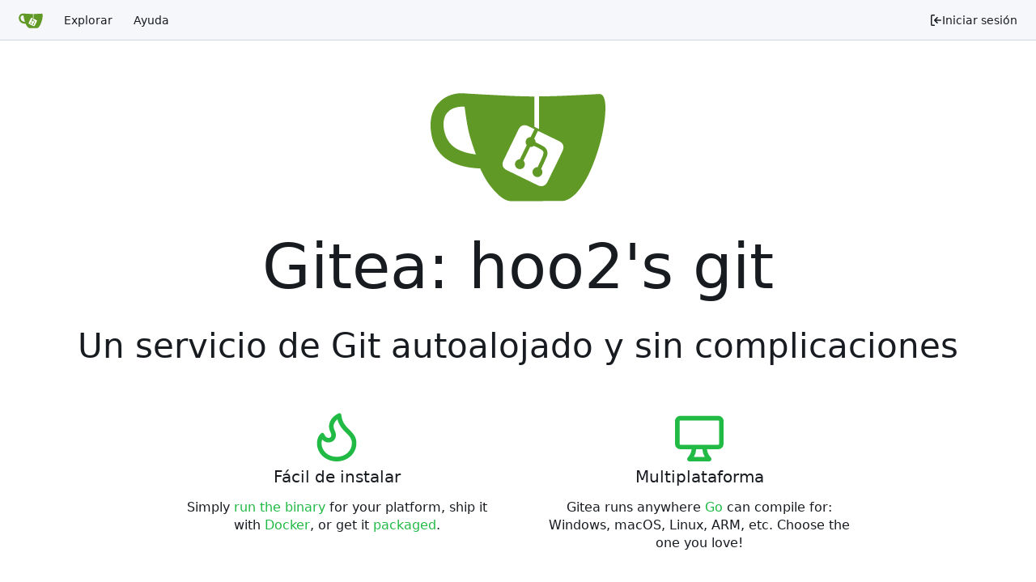

--- FILE ---
content_type: text/html; charset=utf-8
request_url: https://git.hoo2.net/?lang=es-ES
body_size: 5373
content:
<!DOCTYPE html>
<html lang="es-ES" data-theme="gitea-auto">
<head>
	<meta name="viewport" content="width=device-width, initial-scale=1">
	<title>Gitea: hoo2&#39;s git</title>
	<link rel="manifest" href="[data-uri]">
	<meta name="author" content="Gitea - Git with a cup of tea">
	<meta name="description" content="Gitea (Git with a cup of tea) is a painless self-hosted Git service written in Go">
	<meta name="keywords" content="go,git,self-hosted,gitea">
	<meta name="referrer" content="no-referrer">


	<link rel="icon" href="/assets/img/favicon.svg" type="image/svg+xml">
	<link rel="alternate icon" href="/assets/img/favicon.png" type="image/png">
	
<script>
	
	window.addEventListener('error', function(e) {window._globalHandlerErrors=window._globalHandlerErrors||[]; window._globalHandlerErrors.push(e);});
	window.addEventListener('unhandledrejection', function(e) {window._globalHandlerErrors=window._globalHandlerErrors||[]; window._globalHandlerErrors.push(e);});
	window.config = {
		appUrl: 'https:\/\/git.hoo2.net\/',
		appSubUrl: '',
		assetVersionEncoded: encodeURIComponent('1.23.7'), 
		assetUrlPrefix: '\/assets',
		runModeIsProd:  true ,
		customEmojis: {"codeberg":":codeberg:","git":":git:","gitea":":gitea:","github":":github:","gitlab":":gitlab:","gogs":":gogs:"},
		csrfToken: 'xSJcKSi9evQdxkEXBkq0fZL-HLw6MTc3MDAwNTU0OTIyNjIxMTEwNA',
		pageData: {},
		notificationSettings: {"EventSourceUpdateTime":10000,"MaxTimeout":60000,"MinTimeout":10000,"TimeoutStep":10000}, 
		enableTimeTracking:  true ,
		
		mermaidMaxSourceCharacters:  5000 ,
		
		i18n: {
			copy_success: "¡Copiado!",
			copy_error: "Copiar falló",
			error_occurred: "Ha ocurrido un error",
			network_error: "Error de red",
			remove_label_str: "Eliminar elemento \"%s\"",
			modal_confirm: "Confirmar",
			modal_cancel: "Cancelar",
			more_items: "More items",
		},
	};
	
	window.config.pageData = window.config.pageData || {};
</script>
<script src="/assets/js/webcomponents.js?v=1.23.7"></script>

	<noscript>
		<style>
			.dropdown:hover > .menu { display: block; }
			.ui.secondary.menu .dropdown.item > .menu { margin-top: 0; }
		</style>
	</noscript>
	
	<meta property="og:title" content="Gitea: hoo2&#39;s git">
	<meta property="og:type" content="website">
	<meta property="og:image" content="/assets/img/logo.png">
	<meta property="og:url" content="https://git.hoo2.net/">
	<meta property="og:description" content="Gitea (Git with a cup of tea) is a painless self-hosted Git service written in Go">

<meta property="og:site_name" content="Gitea: hoo2&#39;s git">

	<link rel="stylesheet" href="/assets/css/index.css?v=1.23.7">
<link rel="stylesheet" href="/assets/css/theme-gitea-auto.css?v=1.23.7">

	
</head>
<body hx-headers='{"x-csrf-token": "xSJcKSi9evQdxkEXBkq0fZL-HLw6MTc3MDAwNTU0OTIyNjIxMTEwNA"}' hx-swap="outerHTML" hx-ext="morph" hx-push-url="false">
	

	<div class="full height">
		<noscript>Este sitio web requiere JavaScript.</noscript>

		

		
			


<nav id="navbar" aria-label="Barra de navegación">
	<div class="navbar-left">
		
		<a class="item" id="navbar-logo" href="/" aria-label="Inicio">
			<img width="30" height="30" src="/assets/img/logo.svg" alt="Logotipo" aria-hidden="true">
		</a>

		
		<div class="ui secondary menu navbar-mobile-right only-mobile">
			
			
			<button class="item tw-w-auto ui icon mini button tw-p-2 tw-m-0" id="navbar-expand-toggle" aria-label="Navigation Menu"><svg viewBox="0 0 16 16" class="svg octicon-three-bars" aria-hidden="true" width="16" height="16"><path d="M1 2.75A.75.75 0 0 1 1.75 2h12.5a.75.75 0 0 1 0 1.5H1.75A.75.75 0 0 1 1 2.75m0 5A.75.75 0 0 1 1.75 7h12.5a.75.75 0 0 1 0 1.5H1.75A.75.75 0 0 1 1 7.75M1.75 12h12.5a.75.75 0 0 1 0 1.5H1.75a.75.75 0 0 1 0-1.5"/></svg></button>
		</div>

		
		
			<a class="item" href="/explore/repos">Explorar</a>
		

		

		
			<a class="item" target="_blank" rel="noopener noreferrer" href="https://docs.gitea.com">Ayuda</a>
		
	</div>

	
	<div class="navbar-right">
		
			
			<a class="item" rel="nofollow" href="/user/login?redirect_to=%2f%3flang%3des-ES">
				<svg viewBox="0 0 16 16" class="svg octicon-sign-in" aria-hidden="true" width="16" height="16"><path d="M2 2.75C2 1.784 2.784 1 3.75 1h2.5a.75.75 0 0 1 0 1.5h-2.5a.25.25 0 0 0-.25.25v10.5c0 .138.112.25.25.25h2.5a.75.75 0 0 1 0 1.5h-2.5A1.75 1.75 0 0 1 2 13.25Zm6.56 4.5h5.69a.75.75 0 0 1 0 1.5H8.56l1.97 1.97a.749.749 0 0 1-.326 1.275.75.75 0 0 1-.734-.215L6.22 8.53a.75.75 0 0 1 0-1.06l3.25-3.25a.749.749 0 0 1 1.275.326.75.75 0 0 1-.215.734Z"/></svg> Iniciar sesión
			</a>
		
	</div>

	
</nav>

		



<div role="main" aria-label="Inicio" class="page-content home">
	<div class="tw-mb-8 tw-px-8">
		<div class="center">
			<img class="logo" width="220" height="220" src="/assets/img/logo.svg" alt="Logotipo">
			<div class="hero">
				<h1 class="ui icon header title">
					Gitea: hoo2&#39;s git
				</h1>
				<h2>Un servicio de Git autoalojado y sin complicaciones</h2>
			</div>
		</div>
	</div>
	<div class="ui stackable middle very relaxed page grid">
		<div class="eight wide center column">
			<h1 class="hero ui icon header">
				<svg viewBox="0 0 16 16" class="svg octicon-flame" aria-hidden="true" width="16" height="16"><path d="M9.533.753V.752c.217 2.385 1.463 3.626 2.653 4.81C13.37 6.74 14.498 7.863 14.498 10c0 3.5-3 6-6.5 6S1.5 13.512 1.5 10c0-1.298.536-2.56 1.425-3.286.376-.308.862 0 1.035.454C4.46 8.487 5.581 8.419 6 8c.282-.282.341-.811-.003-1.5C4.34 3.187 7.035.75 8.77.146c.39-.137.726.194.763.607M7.998 14.5c2.832 0 5-1.98 5-4.5 0-1.463-.68-2.19-1.879-3.383l-.036-.037c-1.013-1.008-2.3-2.29-2.834-4.434-.322.256-.63.579-.864.953-.432.696-.621 1.58-.046 2.73.473.947.67 2.284-.278 3.232-.61.61-1.545.84-2.403.633a2.8 2.8 0 0 1-1.436-.874A3.2 3.2 0 0 0 3 10c0 2.53 2.164 4.5 4.998 4.5"/></svg> Fácil de instalar
			</h1>
			<p class="large">
				Simply <a target="_blank" rel="noopener noreferrer" href="https://docs.gitea.com/installation/install-from-binary">run the binary</a> for your platform, ship it with <a target="_blank" rel="noopener noreferrer" href="https://github.com/go-gitea/gitea/tree/master/docker">Docker</a>, or get it <a target="_blank" rel="noopener noreferrer" href="https://docs.gitea.com/installation/install-from-package">packaged</a>.
			</p>
		</div>
		<div class="eight wide center column">
			<h1 class="hero ui icon header">
				<svg viewBox="0 0 16 16" class="svg octicon-device-desktop" aria-hidden="true" width="16" height="16"><path d="M14.25 1c.966 0 1.75.784 1.75 1.75v7.5A1.75 1.75 0 0 1 14.25 12h-3.727c.099 1.041.52 1.872 1.292 2.757A.752.752 0 0 1 11.25 16h-6.5a.75.75 0 0 1-.565-1.243c.772-.885 1.192-1.716 1.292-2.757H1.75A1.75 1.75 0 0 1 0 10.25v-7.5C0 1.784.784 1 1.75 1ZM1.75 2.5a.25.25 0 0 0-.25.25v7.5c0 .138.112.25.25.25h12.5a.25.25 0 0 0 .25-.25v-7.5a.25.25 0 0 0-.25-.25ZM9.018 12H6.982a5.7 5.7 0 0 1-.765 2.5h3.566a5.7 5.7 0 0 1-.765-2.5"/></svg> Multiplataforma
			</h1>
			<p class="large">
				Gitea runs anywhere <a target="_blank" rel="noopener noreferrer" href="https://go.dev/">Go</a> can compile for: Windows, macOS, Linux, ARM, etc. Choose the one you love!
			</p>
		</div>
	</div>
	<div class="ui stackable middle very relaxed page grid">
		<div class="eight wide center column">
			<h1 class="hero ui icon header">
				<svg viewBox="0 0 16 16" class="svg octicon-rocket" aria-hidden="true" width="16" height="16"><path d="M14.064 0h.186C15.216 0 16 .784 16 1.75v.186a8.75 8.75 0 0 1-2.564 6.186l-.458.459q-.472.471-.979.904v3.207c0 .608-.315 1.172-.833 1.49l-2.774 1.707a.75.75 0 0 1-1.11-.418l-.954-3.102a1 1 0 0 1-.145-.125L3.754 9.816a1 1 0 0 1-.124-.145L.528 8.717a.75.75 0 0 1-.418-1.11l1.71-2.774A1.75 1.75 0 0 1 3.31 4h3.204q.433-.508.904-.979l.459-.458A8.75 8.75 0 0 1 14.064 0M8.938 3.623h-.002l-.458.458c-.76.76-1.437 1.598-2.02 2.5l-1.5 2.317 2.143 2.143 2.317-1.5c.902-.583 1.74-1.26 2.499-2.02l.459-.458a7.25 7.25 0 0 0 2.123-5.127V1.75a.25.25 0 0 0-.25-.25h-.186a7.25 7.25 0 0 0-5.125 2.123M3.56 14.56c-.732.732-2.334 1.045-3.005 1.148a.23.23 0 0 1-.201-.064.23.23 0 0 1-.064-.201c.103-.671.416-2.273 1.15-3.003a1.502 1.502 0 1 1 2.12 2.12m6.94-3.935q-.132.09-.266.175l-2.35 1.521.548 1.783 1.949-1.2a.25.25 0 0 0 .119-.213ZM3.678 8.116 5.2 5.766q.087-.135.176-.266H3.309a.25.25 0 0 0-.213.119l-1.2 1.95ZM12 5a1 1 0 1 1-2 0 1 1 0 0 1 2 0"/></svg> Ligero
			</h1>
			<p class="large">
				Gitea tiene pocos requisitos y puede funcionar en una Raspberry Pi barata. ¡Ahorra energía!
			</p>
		</div>
		<div class="eight wide center column">
			<h1 class="hero ui icon header">
				<svg viewBox="0 0 16 16" class="svg octicon-code" aria-hidden="true" width="16" height="16"><path d="m11.28 3.22 4.25 4.25a.75.75 0 0 1 0 1.06l-4.25 4.25a.749.749 0 0 1-1.275-.326.75.75 0 0 1 .215-.734L13.94 8l-3.72-3.72a.749.749 0 0 1 .326-1.275.75.75 0 0 1 .734.215m-6.56 0a.75.75 0 0 1 1.042.018.75.75 0 0 1 .018 1.042L2.06 8l3.72 3.72a.749.749 0 0 1-.326 1.275.75.75 0 0 1-.734-.215L.47 8.53a.75.75 0 0 1 0-1.06Z"/></svg> Código abierto
			</h1>
			<p class="large">
				Go get <a target="_blank" rel="noopener noreferrer" href="https://code.gitea.io/gitea">code.gitea.io/gitea</a>! Join us by <a target="_blank" rel="noopener noreferrer" href="https://github.com/go-gitea/gitea">contributing</a> to make this project even better. Don't be shy to be a contributor!
			</p>
		</div>
	</div>
</div>


	

	</div>

	

	<footer class="page-footer" role="group" aria-label="Pie">
	<div class="left-links" role="contentinfo" aria-label="Acerca del Software">
		
			<a target="_blank" rel="noopener noreferrer" href="https://about.gitea.com">Impulsado por Gitea</a>
		
		
			Versión:
			
				1.23.7
			
		
		
			Página: <strong>0ms</strong>
			Plantilla: <strong>0ms</strong>
		
	</div>
	<div class="right-links" role="group" aria-label="Enlaces">
		<div class="ui dropdown upward">
			<span class="flex-text-inline"><svg viewBox="0 0 16 16" class="svg octicon-globe" aria-hidden="true" width="14" height="14"><path d="M8 0a8 8 0 1 1 0 16A8 8 0 0 1 8 0M5.78 8.75a9.64 9.64 0 0 0 1.363 4.177q.383.64.857 1.215c.245-.296.551-.705.857-1.215A9.64 9.64 0 0 0 10.22 8.75Zm4.44-1.5a9.64 9.64 0 0 0-1.363-4.177c-.307-.51-.612-.919-.857-1.215a10 10 0 0 0-.857 1.215A9.64 9.64 0 0 0 5.78 7.25Zm-5.944 1.5H1.543a6.51 6.51 0 0 0 4.666 5.5q-.184-.271-.352-.552c-.715-1.192-1.437-2.874-1.581-4.948m-2.733-1.5h2.733c.144-2.074.866-3.756 1.58-4.948q.18-.295.353-.552a6.51 6.51 0 0 0-4.666 5.5m10.181 1.5c-.144 2.074-.866 3.756-1.58 4.948q-.18.296-.353.552a6.51 6.51 0 0 0 4.666-5.5Zm2.733-1.5a6.51 6.51 0 0 0-4.666-5.5q.184.272.353.552c.714 1.192 1.436 2.874 1.58 4.948Z"/></svg> Español</span>
			<div class="menu language-menu">
				<a lang="id-ID" data-url="/?lang=id-ID" class="item ">Bahasa Indonesia</a>
				<a lang="de-DE" data-url="/?lang=de-DE" class="item ">Deutsch</a>
				<a lang="en-US" data-url="/?lang=en-US" class="item ">English</a>
				<a lang="es-ES" data-url="/?lang=es-ES" class="item selected">Español</a>
				<a lang="fr-FR" data-url="/?lang=fr-FR" class="item ">Français</a>
				<a lang="ga-IE" data-url="/?lang=ga-IE" class="item ">Gaeilge</a>
				<a lang="it-IT" data-url="/?lang=it-IT" class="item ">Italiano</a>
				<a lang="lv-LV" data-url="/?lang=lv-LV" class="item ">Latviešu</a>
				<a lang="hu-HU" data-url="/?lang=hu-HU" class="item ">Magyar nyelv</a>
				<a lang="nl-NL" data-url="/?lang=nl-NL" class="item ">Nederlands</a>
				<a lang="pl-PL" data-url="/?lang=pl-PL" class="item ">Polski</a>
				<a lang="pt-PT" data-url="/?lang=pt-PT" class="item ">Português de Portugal</a>
				<a lang="pt-BR" data-url="/?lang=pt-BR" class="item ">Português do Brasil</a>
				<a lang="fi-FI" data-url="/?lang=fi-FI" class="item ">Suomi</a>
				<a lang="sv-SE" data-url="/?lang=sv-SE" class="item ">Svenska</a>
				<a lang="tr-TR" data-url="/?lang=tr-TR" class="item ">Türkçe</a>
				<a lang="cs-CZ" data-url="/?lang=cs-CZ" class="item ">Čeština</a>
				<a lang="el-GR" data-url="/?lang=el-GR" class="item ">Ελληνικά</a>
				<a lang="bg-BG" data-url="/?lang=bg-BG" class="item ">Български</a>
				<a lang="ru-RU" data-url="/?lang=ru-RU" class="item ">Русский</a>
				<a lang="uk-UA" data-url="/?lang=uk-UA" class="item ">Українська</a>
				<a lang="fa-IR" data-url="/?lang=fa-IR" class="item ">فارسی</a>
				<a lang="ml-IN" data-url="/?lang=ml-IN" class="item ">മലയാളം</a>
				<a lang="ja-JP" data-url="/?lang=ja-JP" class="item ">日本語</a>
				<a lang="zh-CN" data-url="/?lang=zh-CN" class="item ">简体中文</a>
				<a lang="zh-TW" data-url="/?lang=zh-TW" class="item ">繁體中文（台灣）</a>
				<a lang="zh-HK" data-url="/?lang=zh-HK" class="item ">繁體中文（香港）</a>
				<a lang="ko-KR" data-url="/?lang=ko-KR" class="item ">한국어</a>
				</div>
		</div>
		<a href="/assets/licenses.txt">Licencias</a>
		<a href="/api/swagger">API</a>
		
	</div>
</footer>


	<script src="/assets/js/index.js?v=1.23.7" onerror="alert('Failed to load asset files from ' + this.src + '. Please make sure the asset files can be accessed.')"></script>

	
</body>
</html>

